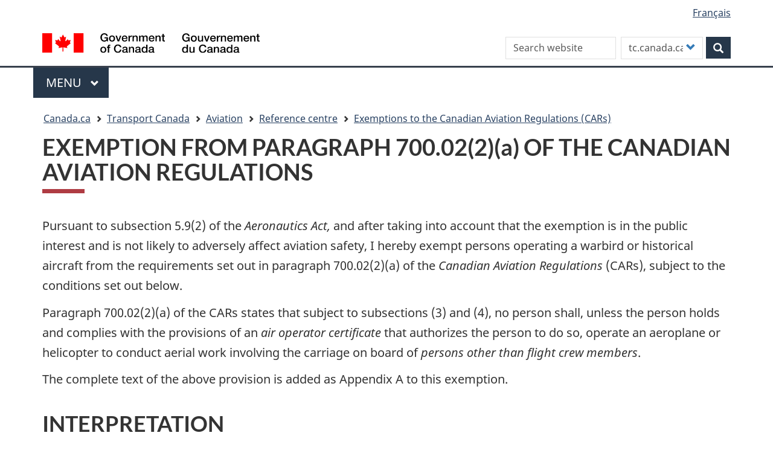

--- FILE ---
content_type: text/html; charset=UTF-8
request_url: https://tc.canada.ca/en/aviation/reference-centre/exemptions-canadian-aviation-regulations-cars/exemption-paragraph-700022a-canadian-aviation-regulations
body_size: 17550
content:
<!DOCTYPE html>
<!--[if lt IE 9]><html lang="en" dir="ltr" prefix="content: http://purl.org/rss/1.0/modules/content/  dc: http://purl.org/dc/terms/  foaf: http://xmlns.com/foaf/0.1/  og: http://ogp.me/ns#  rdfs: http://www.w3.org/2000/01/rdf-schema#  schema: http://schema.org/  sioc: http://rdfs.org/sioc/ns#  sioct: http://rdfs.org/sioc/types#  skos: http://www.w3.org/2004/02/skos/core#  xsd: http://www.w3.org/2001/XMLSchema# " class="no-js"><![endif]-->
<!--[if gt IE 8]><!-->
<html lang="en" dir="ltr" prefix="content: http://purl.org/rss/1.0/modules/content/  dc: http://purl.org/dc/terms/  foaf: http://xmlns.com/foaf/0.1/  og: http://ogp.me/ns#  rdfs: http://www.w3.org/2000/01/rdf-schema#  schema: http://schema.org/  sioc: http://rdfs.org/sioc/ns#  sioct: http://rdfs.org/sioc/types#  skos: http://www.w3.org/2004/02/skos/core#  xsd: http://www.w3.org/2001/XMLSchema# " class="no-js">
<!--<![endif]-->
  <head>
    <meta charset="utf-8" />
<meta name="description" content="Exemption from paragraph 700.02(2)(a) of the Canadian Aviation Regulations" />
<link rel="canonical" href="https://tc.canada.ca/en/aviation/reference-centre/exemptions-canadian-aviation-regulations-cars/exemption-paragraph-700022a-canadian-aviation-regulations" />
<meta http-equiv="content-language" content="en-CA" />
<meta property="og:site_name" content="Transport Canada" />
<meta property="og:type" content="website" />
<meta property="og:url" content="https://tc.canada.ca/en/aviation/reference-centre/exemptions-canadian-aviation-regulations-cars/exemption-paragraph-700022a-canadian-aviation-regulations" />
<meta property="og:title" content="EXEMPTION FROM PARAGRAPH 700.02(2)(a) OF THE CANADIAN AVIATION REGULATIONS" />
<meta property="og:description" content="Exemption from paragraph 700.02(2)(a) of the Canadian Aviation Regulations" />
<meta name="dcterms.title" content="EXEMPTION FROM PARAGRAPH 700.02(2)(a) OF THE CANADIAN AVIATION REGULATIONS" />
<meta name="dcterms.creator" content="Transport Canada" />
<meta name="dcterms.subject" content="Air transport" title="gccore" />
<meta name="dcterms.description" content="Exemption from paragraph 700.02(2)(a) of the Canadian Aviation Regulations" />
<meta name="dcterms.date" content="2014-12-22" />
<meta name="dcterms.source" content="" />
<meta name="dcterms.language" content="en-CA" title="ISO639-2/T" />
<meta name="twitter:card" content="summary_large_image" />
<meta name="twitter:description" content="Exemption from paragraph 700.02(2)(a) of the Canadian Aviation Regulations" />
<meta name="twitter:title" content="EXEMPTION FROM PARAGRAPH 700.02(2)(a) OF THE CANADIAN AVIATION REGULATIONS" />
<meta name="twitter:site" content="@Transport_gc" />
<meta name="twitter:url" content="https://tc.canada.ca/en/aviation/reference-centre/exemptions-canadian-aviation-regulations-cars/exemption-paragraph-700022a-canadian-aviation-regulations" />
<meta name="Generator" content="Drupal 10 (https://www.drupal.org)" />
<meta name="MobileOptimized" content="width" />
<meta name="HandheldFriendly" content="true" />
<meta name="viewport" content="width=device-width, initial-scale=1.0" />
<noscript><link rel="stylesheet" href="/libraries/wet-boew/css/noscript.min.css" />
</noscript><link rel="icon" href="/sites/default/files/favicon.ico" type="image/vnd.microsoft.icon" />
<link rel="alternate" hreflang="en" href="https://tc.canada.ca/en/aviation/reference-centre/exemptions-canadian-aviation-regulations-cars/exemption-paragraph-700022a-canadian-aviation-regulations" />
<link rel="alternate" hreflang="fr" href="https://tc.canada.ca/fr/aviation/centre-reference/exemptions-reglement-aviation-canadien-rac/exemption-application-alinea-700022a-reglement-aviation-canadien" />

    <title>EXEMPTION FROM PARAGRAPH 700.02(2)(a) OF THE CANADIAN AVIATION REGULATIONS</title>
    <link rel="stylesheet" media="all" href="/core/assets/vendor/jquery.ui/themes/base/core.css?t8x17n" />
<link rel="stylesheet" media="all" href="/core/assets/vendor/jquery.ui/themes/base/controlgroup.css?t8x17n" />
<link rel="stylesheet" media="all" href="/core/assets/vendor/jquery.ui/themes/base/checkboxradio.css?t8x17n" />
<link rel="stylesheet" media="all" href="/core/assets/vendor/jquery.ui/themes/base/resizable.css?t8x17n" />
<link rel="stylesheet" media="all" href="/core/assets/vendor/jquery.ui/themes/base/button.css?t8x17n" />
<link rel="stylesheet" media="all" href="/core/assets/vendor/jquery.ui/themes/base/dialog.css?t8x17n" />
<link rel="stylesheet" media="all" href="/core/misc/components/progress.module.css?t8x17n" />
<link rel="stylesheet" media="all" href="/core/misc/components/ajax-progress.module.css?t8x17n" />
<link rel="stylesheet" media="all" href="/core/modules/system/css/components/align.module.css?t8x17n" />
<link rel="stylesheet" media="all" href="/core/modules/system/css/components/fieldgroup.module.css?t8x17n" />
<link rel="stylesheet" media="all" href="/core/modules/system/css/components/container-inline.module.css?t8x17n" />
<link rel="stylesheet" media="all" href="/core/modules/system/css/components/clearfix.module.css?t8x17n" />
<link rel="stylesheet" media="all" href="/core/modules/system/css/components/details.module.css?t8x17n" />
<link rel="stylesheet" media="all" href="/core/modules/system/css/components/hidden.module.css?t8x17n" />
<link rel="stylesheet" media="all" href="/core/modules/system/css/components/item-list.module.css?t8x17n" />
<link rel="stylesheet" media="all" href="/core/modules/system/css/components/js.module.css?t8x17n" />
<link rel="stylesheet" media="all" href="/core/modules/system/css/components/nowrap.module.css?t8x17n" />
<link rel="stylesheet" media="all" href="/core/modules/system/css/components/position-container.module.css?t8x17n" />
<link rel="stylesheet" media="all" href="/core/modules/system/css/components/reset-appearance.module.css?t8x17n" />
<link rel="stylesheet" media="all" href="/core/modules/system/css/components/resize.module.css?t8x17n" />
<link rel="stylesheet" media="all" href="/core/modules/system/css/components/system-status-counter.css?t8x17n" />
<link rel="stylesheet" media="all" href="/core/modules/system/css/components/system-status-report-counters.css?t8x17n" />
<link rel="stylesheet" media="all" href="/core/modules/system/css/components/system-status-report-general-info.css?t8x17n" />
<link rel="stylesheet" media="all" href="/core/modules/system/css/components/tablesort.module.css?t8x17n" />
<link rel="stylesheet" media="all" href="/core/modules/ckeditor5/css/ckeditor5.dialog.fix.css?t8x17n" />
<link rel="stylesheet" media="all" href="/core/modules/views/css/views.module.css?t8x17n" />
<link rel="stylesheet" media="all" href="/core/assets/vendor/jquery.ui/themes/base/theme.css?t8x17n" />
<link rel="stylesheet" media="all" href="/modules/custom/invitation_manager/assets/css/Overlay.css?t8x17n" />
<link rel="stylesheet" media="all" href="/core/modules/layout_discovery/layouts/onecol/onecol.css?t8x17n" />
<link rel="stylesheet" media="all" href="/modules/contrib/webform/modules/webform_bootstrap/css/webform_bootstrap.css?t8x17n" />
<link rel="stylesheet" media="all" href="/libraries/theme-gcweb/css/theme.min.css?t8x17n" />
<link rel="stylesheet" media="all" href="/themes/contrib/wxt_bootstrap/css/style.css?t8x17n" />
<link rel="stylesheet" media="all" href="/themes/custom/op_wxt/css/style.css?t8x17n" />
<link rel="stylesheet" media="all" href="/sites/default/files/asset_injector/css/drupal_override_colours-e8dbc4c0d5de80bbdfe3d85ed7f3a8ec.css?t8x17n" />
<link rel="stylesheet" media="all" href="/sites/default/files/asset_injector/css/extra_space_below_book_title-ff602ad0c9ba3580222f8114a3a4f229.css?t8x17n" />

    <script src="https://use.fontawesome.com/releases/v6.4.0/js/all.js" defer crossorigin="anonymous"></script>
<script src="https://use.fontawesome.com/releases/v6.4.0/js/v4-shims.js" defer crossorigin="anonymous"></script>

  </head>
  <body class="path-node page-node-type-tcpage has-glyphicons op-wxt theme-gcweb">
    <nav>
      <ul id="wb-tphp">
        <li class="wb-slc">
          <a class="wb-sl" href="#wb-cont">
            Skip to main content
          </a>
        </li>
        <li class="wb-slc">
          <a class="wb-sl" href="#wb-info">
            Skip to "About this site"
          </a>
        </li>
      </ul>
    </nav>
    <noscript><iframe src="https://www.googletagmanager.com/ns.html?id=GTM-N9BGJ2H"
                  height="0" width="0" style="display:none;visibility:hidden"></iframe></noscript>

      <div class="dialog-off-canvas-main-canvas" data-off-canvas-main-canvas>
    
  
        <header class="navbar navbar-default" id="navbar">
      <div id="wb-bnr" class="container">
        <div class="row">
          <section id="wb-lng" class="col-xs-3 col-sm-12 pull-right text-right ">
            <h2 class="wb-inv">Language selection</h2>
              <div class="region region-language-toggle">
    <section class="language-switcher-language-url block block-wxt-library block-wxt-language-blocklanguage-interface clearfix" id="block-op-wxt-languageswitcher" data-block-plugin-id="wxt_language_block:language_interface">
  
      <h2 class="wb-inv">WxT Language switcher</h2>
    

      <ul class="links list-inline mrgn-bttm-none">                    <li hreflang="fr" data-drupal-link-system-path="node/23832" class="fr"><a href="/fr/aviation/centre-reference/exemptions-reglement-aviation-canadien-rac/exemption-application-alinea-700022a-reglement-aviation-canadien" class="language-link" lang="fr" hreflang="fr" data-drupal-link-system-path="node/23832"><span class="hidden-xs">Français</span><abbr title="Français" class="visible-xs h3 mrgn-tp-sm mrgn-bttm-0 text-uppercase">fr</abbr></a></li></ul>
  </section>

  </div>

          </section>
            <div class="region col-xs-9 col-sm-5 col-md-4 region-banner">
      <div class="brand" property="publisher" typeof="GovernmentOrganization">
    <a href="https://canada.ca/en.html" property="url">
      <img id="header-logo" src='/libraries/theme-gcweb/assets/sig-blk-en.svg' alt="Government of Canada" property="logo" />
      <span class="wb-inv"> /
        <span lang="fr">Gouvernement du Canada</span>
      </span>
    </a>
    <meta property="name" content="Government of Canada">
    <meta property="areaServed" typeof="Country" content="Canada">
    <link property="logo" href="/libraries/theme-gcweb/assets/wmms-blk.svg">
  </div>

  </div>

                      <div class="region col-lg-offset-2 col-md-offset-2 col-sm-offset-0 col-xs-12 col-sm-7 col-md-6 region-search">
    <section  class="custom-search-block-form wxt-search-block-form block clearfix text-right" role="search" data-drupal-selector="custom-search-block-form" id="wb-srch" data-block-plugin-id="custom_search">
  
    

      <form action="/en/aviation/reference-centre/exemptions-canadian-aviation-regulations-cars/exemption-paragraph-700022a-canadian-aviation-regulations" method="post" id="custom-search-block-form" accept-charset="UTF-8" class="search-form search-block-form form-inline" role="search">
  <div class="form-item js-form-item form-type-search js-form-type-search form-item-keys js-form-item-keys form-no-label form-group">
      <label for="edit-keys" class="control-label sr-only">Search this site</label>
  
  
  <input title="Enter the terms you wish to search for." class="custom_search-keys form-search form-control" data-drupal-selector="edit-keys" placeholder="Search website" type="search" id="edit-keys" name="keys" value="" size="15" maxlength="128" />

  
  
  </div>
<input data-drupal-selector="form-cyajpns8c8-nf0rd6crhcutmpabt-u85st-mjezn-6g" type="hidden" name="form_build_id" value="form-cYajpNS8c8_nF0rd6CRHcutMpABt-U85ST-MJEzN-6g" /><input data-drupal-selector="edit-custom-search-block-form" type="hidden" name="form_id" value="custom_search_block_form" /><div class="form-item js-form-item form-type-select js-form-type-select form-item-paths js-form-item-paths form-group">
      <label for="edit-paths" class="control-label">Customize your search</label>
  
  
  <div class="select-wrapper"><select data-drupal-selector="edit-paths" class="form-select form-control" id="edit-paths" name="paths"><option
            value="search/site?key=[key]" selected="selected">tc.canada.ca</option><option
            value="https://www.canada.ca/en/sr/srb.html?cdn=canada&amp;st=s&amp;num=10&amp;langs=en&amp;st1rt=1&amp;s5bm3ts21rch=x&amp;q=[key]&amp;_charset_=UTF-8&amp;wb-srch-sub=">canada.ca</option></select></div>

  
  
  </div>
<div data-drupal-selector="edit-actions" class="form-actions form-group js-form-wrapper form-wrapper" id="edit-actions"><button class="btn-primary button js-form-submit form-submit btn icon-before" data-drupal-selector="wb-srch-sub" type="submit" id="wb-srch-sub" name="op" value="" title="Search"><span class="icon glyphicon glyphicon-search" aria-hidden="true"></span><span class="wb-inv">Search</span></button></div>

</form>

  </section>

  </div>

        </div>
      </div>
              <nav aria-labelledby="gcweb-main-menu" class="gcweb-menu" data-trgt="mb-pnl" typeof="SiteNavigationElement">
          <div class="container">
            <h2 id="gcweb-main-menu" class="wb-inv">Menu</h2>
            <button type="button" aria-haspopup="true" aria-expanded="false"><span class="wb-inv">Main </span>Menu <span class="expicon glyphicon glyphicon-chevron-down"></span></button>
                
                      <ul role="menu" aria-orientation="vertical" data-ajax-replace="https://www.canada.ca/content/dam/canada/sitemenu/sitemenu-v2-en.html">
                                  <li role="presentation">
        <a href="/en" role="menuitem" data-drupal-link-system-path="&lt;front&gt;">Home</a>
                  </li>
                        <li role="presentation">
        <a href="https://www.canada.ca/en/services/jobs.html" role="menuitem">Jobs and the workplace</a>
                  </li>
                        <li role="presentation">
        <a href="https://www.canada.ca/en/services/immigration-citizenship.html" role="menuitem">Immigration and citizenship</a>
                  </li>
                        <li role="presentation">
        <a href="https://travel.gc.ca/" role="menuitem">Travel and tourism</a>
                  </li>
                        <li role="presentation">
        <a href="https://www.canada.ca/en/services/business.html" role="menuitem">Business and industry</a>
                  </li>
                        <li class="slflnk expanded dropdown" role="presentation">
        <a href="https://www.canada.ca/en/services/health.html" class="dropdown-toggle item" data-toggle="dropdown" role="menuitem">Health</a>
                                  <ul class="sm list-unstyled">
                            <li role="presentation">
        <a href="https://www.canada.ca/en/services/benefits.html" role="menuitem">Benefits</a>
                  </li>
                        <li class="slflnk expanded dropdown" role="presentation">
        <a href="https://www.canada.ca/en/services/health.html" role="menuitem">Health – More</a>
                  </li>
        </ul>
  
            </li>
                        <li role="presentation">
        <a href="https://www.canada.ca/en/services/taxes.html" role="menuitem">Taxes</a>
                  </li>
                        <li role="presentation">
        <a href="https://www.canada.ca/en/services/environment.html" role="menuitem">Environment and natural resources</a>
                  </li>
                        <li role="presentation">
        <a href="https://www.canada.ca/en/services/defence.html" role="menuitem">National security and defence</a>
                  </li>
                        <li role="presentation">
        <a href="https://www.canada.ca/en/services/culture.html" role="menuitem">Culture, history and sport</a>
                  </li>
                        <li role="presentation">
        <a href="https://www.canada.ca/en/services/policing.html" role="menuitem">Policing, justice and emergencies</a>
                  </li>
                        <li role="presentation">
        <a href="https://www.canada.ca/en/services/transport.html" role="menuitem">Transport and infrastructure</a>
                  </li>
                        <li role="presentation">
        <a href="http://international.gc.ca/world-monde/index.aspx?lang=eng" role="menuitem">Canada and the world</a>
                  </li>
                        <li role="presentation">
        <a href="https://www.canada.ca/en/services/finance.html" role="menuitem">Money and finances</a>
                  </li>
                        <li role="presentation">
        <a href="https://www.canada.ca/en/services/finance.html" role="menuitem">Science and innovation</a>
                  </li>
        </ul>
  




          </div>
        </nav>
              <div class="region region-breadcrumb">
        <nav id="wb-bc" property="breadcrumb" aria-labelledby="breadcrumbTitle">
    <h2 id="breadcrumbTitle">You are here</h2>
    <div class="container">
      <ol class="breadcrumb">
                  <li >
                          <a href="https://www.canada.ca/en.html">Canada.ca</a>
                      </li>
                  <li >
                          <a href="/en">Transport Canada</a>
                      </li>
                  <li >
                          <a href="/en/aviation">Aviation</a>
                      </li>
                  <li >
                          <a href="/en/aviation/reference-centre">Reference centre</a>
                      </li>
                  <li >
                          <a href="/en/aviation/reference-centre/exemptions-canadian-aviation-regulations-cars">Exemptions to the Canadian Aviation Regulations (CARs)</a>
                      </li>
              </ol>
  </div>
</nav>


  </div>

    </header>
  

  <div class="container">
    <div class="row">

                              <div class="highlighted col-md-12">  <div class="region region-highlighted">
    <div data-drupal-messages-fallback class="hidden"></div>

  </div>
</div>
              
                  <main property="mainContentOfPage"  class="col-sm-12 main-container container js-quickedit-main-content">

                                <div class="region region-header">
      
    <h1 id="wb-cont">
<span> EXEMPTION FROM PARAGRAPH 700.02(2)(a) OF THE CANADIAN AVIATION REGULATIONS</span>
</h1>


  </div>

              
      <section>

                
                
                
                          <a id="main-content"></a>
            <div class="region region-content">
      <article data-history-node-id="23832" class="tcpage full clearfix">

  
    

  
  <div class="content">
      <div class="layout layout--onecol">
    <div  class="layout__region layout__region--content">
      
<div class="views-element-container block block-views block-views-blocknavigation-buttons-block-1 clearfix" data-block-plugin-id="views_block:navigation_buttons-block_1">
  
    

      <div class="form-group"><div class="view view-navigation-buttons view-id-navigation_buttons view-display-id-block_1 js-view-dom-id-0717511b677079dd527f1dddfc13fdd654262b20f35de67c1a59b20b16803a5e">
  
    
      
      <div class="view-content">
      <div class="item-list">
  
  <ul class="toc lst-spcd col-md-12">

          <li class="col-md-4 col-sm-6"><div class="views-field views-field-field-navigation"><div class="field-content"></div></div></li>
    
  </ul>

</div>

    </div>
  
          </div>
</div>

  </div>

<div data-block-plugin-id="field_block:node:tcpage:body" class="block block-layout-builder block-field-blocknodetcpagebody clearfix">
  
    

      
            <div class="field field--name-body field--type-text-with-summary field--label-hidden field--item">
<!-- MainContentStart -->



<!--BEGIN CONTENT--> 



<p>Pursuant to subsection 5.9(2) of the <em>Aeronautics Act, </em>and after taking into account that the exemption is in the public interest and is not likely to adversely affect aviation safety, I hereby exempt persons operating a warbird or historical aircraft from the requirements set out in paragraph 700.02(2)(a) of the <em>Canadian Aviation Regulations</em> (CARs), subject to the conditions set out below.</p>
<p>Paragraph 700.02(2)(a) of the CARs states that subject to subsections (3) and (4), no person shall, unless the person holds and complies with the provisions of an<em> air operator certificate </em>that authorizes the person to do so, operate an aeroplane or helicopter to conduct aerial work involving the carriage on board of <em>persons other than flight crew members</em>. </p>
<p>The complete text of the above provision is added as Appendix A to this exemption. </p>

<h2>INTERPRETATION</h2>
<p>In this exemption, </p>
<p class="mrgn-lft-lg">A <strong><em>“warbird”</em></strong> is an aircraft of a type formerly operated in military service.</p>
<p class="mrgn-lft-lg">An <strong><em>“historical aircraft</em>”</strong> is one of a type of historical importance or related to important events.</p>
<p class="mrgn-lft-lg">Many of these aircraft, but not necessarily all, have as the required flight authority a Special Certificate of Airworthiness – Limited.</p>

<h2>DEFINITIONS</h2>
<ol class="lst-lwr-alph">
 <li>Anthropometric Measurement: a set of noninvasive, quantitative techniques for determining an individual's specific dimensions of the body, such as height and weight; including length of arms, legs and torso. </li>

 <li>ALSE: Aviation Life Support Equipment such as flight helmets, oxygen masks, survival or floatation vest, parachute and seat harness.</li>

 <li>AGSM: Anti-G straining manoeuvre.</li>
</ol>


<h2>PURPOSE </h2>
<p>This exemption allows a person which does not hold an AOC issued under subpart 702 of the CARs but has the qualifications mentioned herein, to conduct aerial work involving the carriage for hire or reward of persons other than flight crew members while operating an aircraft or an aircraft with a Special Certificate of Airworthiness-Limited and meeting the description of warbird or historical aircraft. </p>

<h2>APPLICATION</h2>
<p>This exemption applies to a person when operating an aircraft including an aircraft with a Special Certificate of Airworthiness –Limited&nbsp; and meeting the description of warbird or historical aircraft to conduct aerial work involving the carriage for hire and reward of persons other than flight crew members without holding an AOC. </p>

<h2>CONDITIONS</h2>
<p>This exemption is subject to the following conditions:</p>
<h3 class="h4"><em>General:</em></h3>
<ol>
  <li>Privately owned or museum owned aircraft operated under a Special Certificate of Airworthiness-Limited meeting the description of warbird or historical aircraft and their pilots henceforth referred to as “<strong>the operator</strong>” shall not engage in the transportation of passengers on a unit toll basis (fare per person), or on point-to-point flights.</li>
  
  <li>This exemption does not apply when the Operating Conditions associated with the Special Certificate of Airworthiness – Limited includes any provision which precludes the carriage of passengers or commercial use. </li>
  
  <li>The “carriage of persons” is restricted to flights which take-off and land at the same aerodrome.</li>
  
  <li>The operator shall ensure that passengers complete a medical questionnaire and only those meeting the recommended health requirements are to be allowed on board. </li>
  <li>The operator shall restrict passengers to those 12 years of age and older, who are capable of understanding the aircraft safety features and the emergency procedures to be conveyed to them during the pre-flight briefing.</li>
  
  <li>The operator shall ensure that an aircraft safety features and emergency procedures briefing is conducted before each flight, during pre-flight and shall include as is applicable to the aircraft flown at least the following:
    
    <ol class="lst-lwr-alph">
      <li>Aviation Life Support Equipment (ALSE) – flying suit, helmet and parachute fitted.</li>
      <li>Proper footwear such as full coverage shoes, no high heels, leather boots and gloves.</li>
      <li>Flight physiology: effects of G (gravity) and teach the AGSM (anti-G straining manoeuvres).</li>
      <li>Airport procedures for boarding and departing aircraft on airport manoeuvring areas.</li>
      <li>Aircraft entrances and exits.</li>
      <li>Seating locations and brace positions.</li>
      <li>Seat restraint mechanisms.</li>
      <li>Passenger signs and or signals in case of emergency.</li>
      <li>Procedure to follow after an emergency landing.</li>
      </ol> </li>
  
  <li>Passengers shall be briefed by one of the crew members flying with them or a designated and qualified person to conduct such briefings. </li>
  
  <li>As necessary, the operator shall conduct cockpit training to include aircraft steps, crew or cockpit door procedures, canopy procedures and complete seat harness system. This shall include procedures to abandon the aircraft and calls.</li>
  
  <li>As necessary, the operator shall ensure that&nbsp; the training includes instructions on the safe carriage and use of mobile phone or camera in cockpit; calls or signals in case of emergency and briefing on routing, altitude, types of manoeuvres to be flown and how long the trip will be from start up to shut down. </li>
  
  <li>As necessary, the operator shall conduct flight control and avionic familiarization/ You Have Control- I Have Control procedures/ safe place to rest their hands during flight. </li>
  
  <li>Passengers shall be accompanied by company personnel while on the movement area. </li>
  
  <li>A designated flight crew member shall accompany passengers during the flight in each seating compartment for 2 or more passengers or have positive visual and or electronic communications with the passengers. </li>
  
  <li>The operator shall ensure that at no time the crew to passenger ratio is not less than one flight crew per 4 passengers. </li>
  
  <li>Passengers shall be seated in accepted seats, authorized by the Minister for the purpose of carrying passengers with seatbelts for all takeoffs and landings.</li>
  
  <li>For turbojet aircraft, passengers shall demonstrate successful egress from the aircraft on their own within 20 seconds. This is to be recorded in the operator’s pre-flight forms.</li>
  
  <li>For turbojet aircraft, passengers shall fit the seat limitations for weight and anthropometric measurements including proper fit of associated ALSE equipment.</li>
  
  <li>For turbojet aircraft, passengers shall be weighted and information recorded in the operator’s pre-flight forms for each trip.</li>
  
  <li>Passengers 18 and over shall sign the company waiver to confirm they understand the associated risks and training they have received. For passengers 12 to 17 years of age an accompanying adult shall sign the waiver.</li>
  
  <li>The operator shall maintain a list of pilots who qualify in accordance with the conditions of this exemption. The list shall consist of at least the following information: 
    <ol class="lst-lwr-alph">
      <li><strong><em>Pilot name</em></strong></li>
      <li><strong><em>Pilot licence number and validity dates</em></strong></li>
      <li><strong><em>Pilot medical validity dates</em></strong></li>
      <li><strong><em>Summary of hours showing evidence&nbsp; of meeting the required experience minimums</em></strong></li>
      <li><strong><em>F.A.S.T. card qualification of organization equivalent (formation pilots only)</em></strong></li>
      <li><strong><em>Validation / rationale for any lower experience minimums</em></strong></li>
      </ol>
    </li>
  
  <li>The operator shall maintain a list of registrations for all aircraft used for carriage of persons. </li>
  
  <li>The operator shall at all times comply with all relevant provisions of the <em>Canadian Aviation Regulations</em> not specifically exempted in this legal instrument.</li>
  
  <li>The operator shall as applicable comply with their own Company Operations Manual, Standard Operating Procedures and Aircraft Flight Manual or accepted procedures for the type. This includes pilot qualifications, training, currency requirements and passenger flight procedures.</li>
  
  <li>Prior to each flight, the operator shall notify the passengers that these aircraft are operated in accordance with a Ministerial exemption from the regulations established for Commercial Air Operators. Passengers are to be made fully aware of the risk and that the activity could result in serious injury or death. Should a potential passenger choose not to accept the risk, a full refund should be available without withholding or conditions. </li>
  
  <li>The operator shall carry a copy of this exemption on board and shall offer passengers an opportunity to review the exemption prior to each flight.</li>
  
  <li>The operator shall display a placard affixed next to the passenger entrance of the aircraft which states:
    <h3 class="text-center">WARNING:<br>
      SPECIAL CERTIFICATE OF AIRWORTHINESS - THIS AIRCRAFT DOES NOT COMPLY WITH INTERNATIONALLY RECOGNIZED AIRWORTHINESS STANDARDS</h3>
    <h3 class="text-center">AVIS:<br>
      CERTIFICAT SPÉCIAL DE NAVIGABILITÉ - CET AÉRONEF N'EST PAS CONFORME AUX NORMES DE NAVIGABILITÉ INTERNATIONALES RECONNUES</h3>
    </li>
  
  
  <li>The operator shall display a placard marking each exit with clear instructions for unlocking and opening the exit.</li>
  
  <li>Pilot Qualifications: 
    
    <p><strong>For Aircraft with Certificates of Airworthiness</strong>:</p>
    
    <p>The pilot shall hold at least a commercial pilot licence, valid medical certificate and shall meet the following requirements:</p>
    <ol class="lst-lwr-alph">
      <li>Pilots-in-Command (PIC) shall meet the following requirements:
        <ol class="lst-lwr-rmn">
          <li>Hold at least a commercial pilot licence and valid medical certificate;
            </li>
          <li>Have at least a total of 500 hours, including 200 hours in the category and class, and 25 hours in the specific aircraft category;</li>
          <li>Pilots of tail wheel aeroplanes shall have at least 50 hours in tail wheel aircraft.</li>
          <li>25 hours formation flying experience for formation flights.</li>
          </ol></li></ol>
    
    <p><strong>Pilot Qualifications for Aircraft with a Special Certificate of Airworthiness - Limited: </strong></p>
    <ol class="lst-lwr-alph">
      <li>Pilots-in-Command (PIC) shall meet the following requirements:
        <ol class="lst-lwr-rmn">
          <li>Hold at least a commercial pilot licence and valid medical certificate;</li>
          <li>2,500 hours TT, including&nbsp; 1,000 hours Multi-engine/Single-engine as appropriate, and 25 hours in the specific aircraft category; or</li>
          <li>1,000 hours TT, including 200 hours Multi-engine or Single­engine as appropriate, and 100 hours with 50 takeoffs and landings in the specific aircraft;</li>
          <li>25 hours formation flying experience for formation flights.</li>
          </ol>
        </li>
      <li>Second-in-Command (SIC) shall meet the following requirements:
        <ol class="lst-lwr-rmn">
          <li>Hold at least a commercial pilot licence and valid medical certificate;</li>
          <li> 1,500 hours TT, including 250 hours Multi-engine; or</li>
          <li>500 hours TT, including 100 hours Multi-engine, and 25 hours with 10 takeoffs and landings in the specific aircraft type. </li>
          </ol>
        </li>
      </ol>
    
    <p><strong>For Turbojet Aircraft with a Special Certificate of Airworthiness - Limited:</strong></p>  
    <p>The pilot shall hold at least a commercial pilot licence, valid medical certificate and shall meet the following requirements:</p>
    <ol class="lst-lwr-alph">
      <li><strong>PIC - Pilot in Command without military jet fighter / trainer experience</strong>
        <ol class="lst-lwr-rmn">
          <li>2,500 hours TT, including&nbsp; 1,000 hours minimum on high performance turbojet fighter or trainer, and 100 hours in the specific aircraft category; and a minimum of 5 hours on type and, </li>
          <li>5 hours in the past 12 months in the specific aircraft category, including a minimum of 1 hour and 3 takeoffs and landings in the specific aircraft type within the past 90 days;</li>
          </ol>
        </li>
      <li><strong>PIC – with previous military jet fighter / trainer experience</strong>
        <ol class="lst-lwr-alph">
          <li>2,500 hours TT, including&nbsp; 500 hours minimum on high performance turbojet fighter or trainer, and 25 hours in the specific aircraft category, and a minimum of 5 hours on type and,</li>
          <li>5 hours in the past 12 months in the specific aircraft category, including a minimum of 1 hour and 3 takeoffs and landings in the specific aircraft type within the past 90 days.</li>
          </ol>
        
        
        
        <p class="mrgn-lft-xl"><strong><em>NOTE: If the pilot has allowed his takeoff and landing currency to lapse in the specific aircraft, the takeoff and landing currency may not be accomplished during passenger-carrying operations.</em></strong></p>  </li>
      </ol> 
    
    </li><li>The operator shall ensure that any request for any pilot with lower experience minimums than those stated in the exemption is submitted to Transport Canada for approval prior to that pilot conducting flights. For example, extensive military or commercial experience and qualifications such as Test Pilot will be given due consideration. </li>
  <li>The operator shall ensure that all pilots conduct “<em>Annual</em>” proficiency training in their type or category of aircraft and are current in their type or category of aircraft used for the carriage of persons. Turbojet pilots shall conduct this in the same type of aircraft. The training shall include but is <strong>not</strong> limited to:
    <ol class="lst-lwr-alph">
      <li>An open book examination on aircraft systems and limitations, normal and emergency procedures, owner or organization procedures for the carriage of persons.</li>
      <li>Training flight(s) to ensure proficiency with an instructor qualified on aircraft type or category, as designated by the operator to review normal, abnormal and emergency procedures in accordance with the AFM (Aircraft Flight Manual) or accepted procedures for the aircraft. </li>
      <li>Turbojet high performance manoeuvres such as aerobatics, overhead breaks and closed patterns. </li>
      <li>Formation flight training and currency in accordance with international organization Formation and Safety Team (F.A.S.T.) training or organization equivalent&nbsp;SOP.</li>
    </ol>
    </li>
  <li>The operator shall ensure that initial, annual and recurrent training program conducted in different category and type of aircraft due to lack of full dual controls or limited availability of a specific type of aircraft is submitted in writing to Transport Canada for approval prior to conducting passenger flights. </li>
  <li>The operator shall record initial, annual and recurrent training for each pilot and a summary of training for each pilot with validity dates shall be made available to the Minister upon request. These records shall be retained for a period of 2 years minimum.</li>
  <li>All maintenance shall be performed and released under the control of an approved maintenance organization with a rating appropriate to the work performed.</li>
  <li>&nbsp;The aircraft shall be maintained in accordance with a Maintenance Schedule submitted to and formally approved by Transport Canada.&nbsp; </li>
  <li>Flight above 10,000 feet Above Sea Level (ASL) is not authorized unless all aircraft pressurization and or oxygen systems as fitted for the type are fully serviceable. </li>
  <li>The carriage of external stores is prohibited with the exception of drop tanks as required for safe flight. Drop tanks should only be jettisoned as a last resort and when their retention would endanger the aircraft and crew or increase risk to persons on the ground. All premeditated jettisons are to be made over unpopulated areas.</li>
  <li>The operator shall be limited to VFR Day operations with a minimum of 1500 feet cloud base with 4 miles visibility for aerodromes with hourly weather report (METAR) and valid Terminal Area Forecast (TAF) otherwise the observable weather shall be 2500 feet cloud base and 5 miles visibility. </li>
  <li>Turbojet aircraft shall be limited to VFR Day operations with a minimum of 2500 feet cloud base with 5 miles visibility.</li>
  <li>Aerobatic maneouvres and extended formation flights shall not be conducted below 3000 feet above ground or over built up areas. </li>
  <li>The operator shall not conduct “Night” operations under this exemption.</li>
  <li>Turbojet aircraft may perform overhead breaks and or closed patterns with Air Traffic Control (ATC) coordination and approval only. </li>
  <li>Flights below 1000 feet above ground level shall not be conducted unless for takeoff, landing or an emergency. </li>
  <li>Turbojet aircraft shall adhere to 250 knot speed limitations below 10,000 feet except where the aircraft’s “corner speed” exceeds the limit and the pilot has received authority from ATC.</li>
  <li>The operator shall ensure that the runway length utilized conforms to the requirements specified in the aircraft flight manual (if applicable), or equivalent performance documentation (if applicable) or in accordance with the normal operations for the type.</li>
  <li>This exemption is only valid in Canadian airspace unless accompanied by specific approval in writing from another state’s aviation authority. At no times shall the operations outside of Canada exceed 3 calendar months in any calendar year. </li>
  <li>Special event formation flights with regular aircraft spacing (40 feet) over a built up area and in the vicinity of an open assembly of persons on the ground shall require prior written approval from Transport Canada. </li>
  <li>The operator shall ensure that all other formation flights over built up areas&nbsp; adhere to increased aircraft spacing of no less than two fighter wing spans (80 feet) and formation changes are limited and avoid any open assemblies of persons on the ground. </li>
  <li>Formations flights shall not exceed 4 aircraft plus a camera aircraft. The camera aircraft shall maintain a minimum distance of no less than four fighter wing spans (160 feet). Formation flights with more than 4 aircraft or reduced spacing for the camera aircraft require prior written approval from Transport Canada.</li>
  <li>The operator shall conduct a briefing prior to each formation flight to include all normal pre-flight considerations and ensure the briefing includes, but is not limited to, the following:
    <ol class="lst-lwr-alpha">
      <li>Formation call sign / positions / crew + passenger assignments;</li>
      <li>Formation procedures for joint-up / formation changes and break up for landing;</li>
      <li>Formation calls / hand signals; </li>
      <li>Procedure for passengers to communicate with the crew without interfering with pilots;</li>
      <li>Knock-it-off call / signal for emergencies; </li>
      <li>Emergency recovery procedures / formation break up procedure / safe altitudes &amp; headings; </li>
      <li>Briefing of route and areas to be avoided (built-up areas);</li>
      <li>Aircraft spacing information will be no closer than one fighter wingspan lateral wingtip clearance (40 feet);</li>
      <li>Camera aircraft location and procedures.</li>
    </ol>
  </li>
</ol>


<h2>VALIDITY</h2>
<p>The exemption is valid until the earliest of the following:</p>
<ol class="lst-lwr-alph">
 <li>May 30, 2021 at 23:59 EST; </li>

 <li>The date on which any of the conditions set out in this exemption is breached; or </li>

 <li>The date on which the exemption is cancelled by the Minister in writing where he is of the opinion that it is no longer in the public interest or that it is likely to adversely affect aviation safety. </li>
</ol>

<p>Dated at Ottawa, Ontario, Canada this 12<sup>th</sup> day of May, 2016, on <strong>behalf of</strong> <strong>the Minister of Transport.</strong></p>

<p><em>”Original signed by”</em></p>

<p>Aaron McCrorie<br>
 Director General<br>
 Aviation Safety Regulatory Framework<br>
 Civil Aviation</p>


<h2 class="text-center">APPENDIX A</h2>
<p>Requirements for Air Operator Certificate</p>
<p>700.02 (1) No person shall operate an air transport service unless the person holds and complies with the provisions of an air operator certificate that authorizes the person to operate that service.</p>
<p>(2) Subject to subsections (3) and (4), no person shall, unless the person holds and complies with the provisions of an air operator certificate that authorizes the person to do so, operate an aeroplane or helicopter to conduct aerial work involving</p>

<p>(a) the carriage on board of persons other than flight crew members;</p>

<p>(b) the carriage of helicopter Class B, C or D external loads;</p>

<p>(c) the towing of objects; or</p>

<p>(d) the dispersal of products.</p>
<p>(3) A person who does not hold an air operator certificate may conduct aerial work involving the dispersal of products if</p>
<p>(a) the person is a farmer;</p>

<p>(b) the person owns the aircraft that is used to disperse the products;</p>

<p>(c) the products are dispersed for agricultural purposes; and</p>

<p>(d) the dispersal of the products takes place within 25 miles of the centre of the person’s farm.</p>
<p>(4) A person who does not hold an air operator certificate may conduct aerial work involving the carriage of persons other than flight crew members on board a single- engined aircraft if</p>
<p>&nbsp;(a) the person holds a flight training unit operator certificate;</p>

<p>(b) the pilot-in-command is the holder of a valid flight instructor rating in the appropriate category of aircraft;</p>

<p>(c) the aircraft is operated in day VFR flight;</p>

<p>(d) there are no more than nine passengers on board; and</p>

<p>(e) the flight is conducted for the purpose of sightseeing operations.</p>
<p>(5) Despite subsections (1) and (2), a person who does not hold an air operator certificate may operate an air transport service, or operate an aeroplane or helicopter to conduct aerial work involving the transport of passengers or goods, if</p>
<p>(a) the person holds a private operator registration document;</p>

<p>(b) the person operates the air transport service or conducts the aerial work under a management agreement</p>

<p>with another person who has transferred to that person legal custody and control of the aircraft used to operate the service or to conduct the work;</p>

<p>(c) the management agreement provides that the air transport service is operated or the aerial work is conducted exclusively in support of the activities of the person who has transferred legal custody and control of the aircraft; and</p>
<p>&nbsp;(d) no payment is made in relation to the air transport service or the aerial work to a party to the management agreement by or on behalf of a passenger or the owner of a transported good unless the passenger or the owner is the person who has transferred legal custody and control of the aircraft.</p>

<!--END CONTENT--> 
 
<dl id="wb-dtmd" property="dateModified">
 <dt>Date de modification :</dt>
 <dd>
 <time>2014-12-22</time></dd>
</dl>
<!-- MainContentEnd -->
</div>
      
  </div>

    </div>
  </div>

  </div>

</article>


  </div>

          <div class="pagedetails-wrapper">
            
  <div class="pagedetails region region-content-footer">
    <div class="row">
      
<div id="block-datemodifiedfield-date-publishedblock-2" class="col-sm-12 col-md-12 col-lg-12 block block-openplus block-op-date-modified clearfix" data-block-plugin-id="op_date_modified">
  
    

      <div class="datemod mrgn-bttm-lg"><dl id="wb-dtmd">
<dt>Date modified:</dt>
<dd><time property="dateModified">2014-12-22</time></dd></dl></div>
  </div>

<div id="block-op-wxt-pagehelpful" class="col-lg-12 col-md-12 col-sm-12 block block-block-content block-block-contentf8dc88b2-f382-4260-98e5-2a3473d927e2 clearfix" data-block-plugin-id="block_content:f8dc88b2-f382-4260-98e5-2a3473d927e2">
  
    

      
            <div class="field field--name-body field--type-text-with-summary field--label-hidden field--item"><div id="tc-message"><!-- Text will be injected via jQuery --></div>
</div>
      
  </div>

    </div>
  </div>

          </div>
              </section>

      </main>

                        
                        
    </div>
  </div>



            <footer id="wb-info">
        <h2 class="wb-inv">About this site</h2>
        <div class="landscape">
            <div class="region region-footer">
    <div class="gc-contextual">
  <nav id="block-op-wxt-footer-contextual" data-block-plugin-id="system_menu_block:footer-contextual" class="container wb-navcurr" aria-labelledby="gc-department-menu">
    
          <h3 id="gc-department-menu">Transport Canada</h3>
        
          <ul class="list-unstyled colcount-sm-2 colcount-md-3">
      
    
                        <li >
        <a href="/en/corporate-services/contact-transport-canada" title="Contact Transport Canada" data-drupal-link-system-path="node/28209">Contact us</a>
                          </li>
                              <li >
        <a href="/en/corporate-services/jobs-transport-canada" title="Job opportunities" data-drupal-link-system-path="node/25780">Job opportunities</a>
                          </li>
          
  


      </ul>
      </nav>
</div>
<div class="gc-main-footer-top">
  <nav id="block-op-wxt-footer-top" data-block-plugin-id="system_menu_block:footer-top" class="container wb-navcurr" aria-labelledby="gcweb-menu-footertop">
    
    <h3 id="gcweb-menu-footertop">Government of Canada</h3>
    
          <ul class="list-unstyled colcount-sm-2 colcount-md-3">
      
    
                        <li >
        <a href="https://www.canada.ca/en/contact.html" title="All Contacts section.">All Contacts</a>
                          </li>
                              <li >
        <a href="https://www.canada.ca/en/government/dept.html" title="Departments and agencies section.">Departments and agencies</a>
                          </li>
                              <li >
        <a href="https://www.canada.ca/en/government/system.html" title="About government section.">About government</a>
                          </li>
          
  


      </ul>
      </nav>
</div>
<div class="gc-main-footer-body">
  <nav id="block-op-wxt-footer" data-block-plugin-id="system_menu_block:footer" class="container wb-navcurr pad-tp-0" aria-labelledby="themes-and-topics">
    
    <h4 id="themes-and-topics">
      <span class="wb-inv">Themes and topics</span>
    </h4>
    
          <ul class="list-unstyled colcount-sm-2 colcount-md-3">
      
                                    <li >
        <a href="https://www.canada.ca/en/contact.html" title="Contact us section.">Contact us</a>
                          </li>
                              <li >
        <a href="https://www.canada.ca/en/government/dept.html" title="Departments and agencies section.">Departments and agencies</a>
                          </li>
                              <li >
        <a href="https://www.canada.ca/en/government/publicservice.html" title="Public service and military section.">Public service and military</a>
                          </li>
                              <li >
        <a href="https://www.canada.ca/en/news.html" title="News section.">News</a>
                          </li>
                              <li >
        <a href="https://www.canada.ca/en/government/system/laws.html" title="Treaties, laws and regulations section.">Treaties, laws and regulations</a>
                          </li>
                              <li >
        <a href="https://www.canada.ca/en/transparency/reporting.html" title="Government-wide reporting section.">Government-wide reporting</a>
                          </li>
                              <li >
        <a href="https://pm.gc.ca/eng" title="Prime Minister section.">Prime Minister</a>
                          </li>
                              <li >
        <a href="https://www.canada.ca/en/government/system.html" title="How government works section.">How government works</a>
                          </li>
                              <li >
        <a href="http://open.canada.ca/en" title="Open government section.">Open government</a>
                          </li>
                              <li >
        <a href="https://www.canada.ca/en/services/culture.html" title="Culture, history and sport section.">Culture, history and sport</a>
                          </li>
                              <li >
        <a href="https://www.canada.ca/en/services/policing.html" title="Policing, justice and emergencies section.">Policing, justice and emergencies</a>
                          </li>
                              <li >
        <a href="https://www.canada.ca/en/services/transport.html" title="Transport and infrastructure section.">Transport and infrastructure</a>
                          </li>
                              <li >
        <a href="https://international.gc.ca/world-monde/index.aspx?lang=eng" title="Canada and the world section.">Canada and the world</a>
                          </li>
                              <li >
        <a href="https://www.canada.ca/en/services/finance.html" title="Money and finance section.">Money and finance</a>
                          </li>
                              <li >
        <a href="https://www.canada.ca/en/services/science.html" title="Science and innovation section.">Science and innovation</a>
                          </li>
                              <li >
        <a href="https://www.canada.ca/en/services/indigenous-peoples.html" title="Indigenous peoples section.">Indigenous peoples</a>
                          </li>
                              <li >
        <a href="https://www.canada.ca/en/services/veterans.html" title="Veterans and military section.">Veterans and military</a>
                          </li>
                              <li >
        <a href="https://www.canada.ca/en/services/youth.html" title="Youth section.">Youth</a>
                          </li>
                    


      </ul>
      </nav>
</div>

  </div>

        </div>
        <div class="brand">
          <div class="container">
            <div class="row">
                <div class="region region-branding">
    <nav role="navigation" aria-labelledby="block-op-wxt-brand-menu" id="block-op-wxt-brand" data-block-plugin-id="system_menu_block:brand" class="col-md-10 ftr-urlt-lnk">
      
  <h2 class="wb-inv" id="block-op-wxt-brand-menu">Brand</h2>
  

        
        <ul role="menu">
                        <li role="presentation">
        <a href="https://www.canada.ca/en/social.html" title="Social media section." role="menuitem">Social media</a>
                  </li>
                        <li role="presentation">
        <a href="https://www.canada.ca/en/mobile.html" title="Mobile applications section." role="menuitem">Mobile applications</a>
                  </li>
                        <li role="presentation">
        <a href="https://www.canada.ca/en/government/about-canada-ca.html" title="About Canada.ca section." role="menuitem">About Canada.ca</a>
                  </li>
                        <li role="presentation">
        <a href="https://www.canada.ca/en/transparency/terms.html" title="Terms and conditions section." role="menuitem">Terms and conditions</a>
                  </li>
                        <li role="presentation">
        <a href="https://www.canada.ca/en/transparency/privacy.html" title="Privacy section." role="menuitem">Privacy</a>
                  </li>
        </ul>
  


  </nav>

  </div>

              <div class="col-xs-6 visible-sm visible-xs tofpg">
                <a href="#wb-cont">Top of Page<span class="glyphicon glyphicon-chevron-up"></span></a>
              </div>
              <div class="col-xs-6 col-md-2 text-right">
                <img src='/libraries/theme-gcweb/assets/wmms-blk.svg' alt='Symbol of the Government of Canada' />
              </div>
            </div>
          </div>
        </div>
      </footer>
      
  </div>

    
    <script type="application/json" data-drupal-selector="drupal-settings-json">{"path":{"baseUrl":"\/","pathPrefix":"en\/","currentPath":"node\/23832","currentPathIsAdmin":false,"isFront":false,"currentLanguage":"en"},"pluralDelimiter":"\u0003","suppressDeprecationErrors":true,"gtag":{"tagId":"","otherIds":[],"events":[],"additionalConfigInfo":[]},"ajaxPageState":{"libraries":"[base64]","theme":"op_wxt","theme_token":null},"ajaxTrustedUrl":{"form_action_p_pvdeGsVG5zNF_XLGPTvYSKCf43t8qZYSwcfZl2uzM":true},"gtm":{"tagId":null,"settings":{"data_layer":"dataLayer","include_classes":false,"allowlist_classes":"","blocklist_classes":"","include_environment":false,"environment_id":"","environment_token":""},"tagIds":["GTM-N9BGJ2H"]},"webform":{"dialog":{"options":{"narrow":{"title":"Narrow","width":600},"normal":{"title":"Normal","width":800},"wide":{"title":"Wide","width":1000}},"entity_type":"node","entity_id":"23832"}},"bootstrap":{"forms_has_error_value_toggle":1,"tooltip_enabled":1,"tooltip_animation":1,"tooltip_container":"body","tooltip_delay":"0","tooltip_html":0,"tooltip_placement":"auto left","tooltip_selector":"","tooltip_trigger":"hover","modal_animation":1,"modal_backdrop":"true","modal_focus_input":1,"modal_keyboard":1,"modal_select_text":1,"modal_show":1,"modal_size":""},"user":{"uid":0,"permissionsHash":"caf209a0a35d2d232c7a4c745aa7704c7e728de0e2bcbc44f1c62bf3464da2c6"},"ajax":[]}</script>
<script src="/core/assets/vendor/jquery/jquery.min.js?v=3.7.1"></script>
<script src="/core/assets/vendor/underscore/underscore-min.js?v=1.13.7"></script>
<script src="/core/assets/vendor/once/once.min.js?v=1.0.1"></script>
<script src="/core/misc/drupalSettingsLoader.js?v=10.4.6"></script>
<script src="/core/misc/drupal.js?v=10.4.6"></script>
<script src="/core/misc/drupal.init.js?v=10.4.6"></script>
<script src="/core/misc/debounce.js?v=10.4.6"></script>
<script src="/core/assets/vendor/jquery.ui/ui/version-min.js?v=10.4.6"></script>
<script src="/core/assets/vendor/jquery.ui/ui/data-min.js?v=10.4.6"></script>
<script src="/core/assets/vendor/jquery.ui/ui/disable-selection-min.js?v=10.4.6"></script>
<script src="/core/assets/vendor/jquery.ui/ui/jquery-patch-min.js?v=10.4.6"></script>
<script src="/core/assets/vendor/jquery.ui/ui/scroll-parent-min.js?v=10.4.6"></script>
<script src="/core/assets/vendor/jquery.ui/ui/unique-id-min.js?v=10.4.6"></script>
<script src="/core/assets/vendor/jquery.ui/ui/focusable-min.js?v=10.4.6"></script>
<script src="/core/assets/vendor/jquery.ui/ui/keycode-min.js?v=10.4.6"></script>
<script src="/core/assets/vendor/jquery.ui/ui/plugin-min.js?v=10.4.6"></script>
<script src="/core/assets/vendor/jquery.ui/ui/widget-min.js?v=10.4.6"></script>
<script src="/core/assets/vendor/jquery.ui/ui/labels-min.js?v=10.4.6"></script>
<script src="/core/assets/vendor/jquery.ui/ui/widgets/controlgroup-min.js?v=10.4.6"></script>
<script src="/core/assets/vendor/jquery.ui/ui/form-reset-mixin-min.js?v=10.4.6"></script>
<script src="/core/assets/vendor/jquery.ui/ui/widgets/mouse-min.js?v=10.4.6"></script>
<script src="/core/assets/vendor/jquery.ui/ui/widgets/checkboxradio-min.js?v=10.4.6"></script>
<script src="/core/assets/vendor/jquery.ui/ui/widgets/draggable-min.js?v=10.4.6"></script>
<script src="/core/assets/vendor/jquery.ui/ui/widgets/resizable-min.js?v=10.4.6"></script>
<script src="/core/assets/vendor/jquery.ui/ui/widgets/button-min.js?v=10.4.6"></script>
<script src="/core/assets/vendor/jquery.ui/ui/widgets/dialog-min.js?v=10.4.6"></script>
<script src="/core/assets/vendor/tabbable/index.umd.min.js?v=6.2.0"></script>
<script src="/core/assets/vendor/tua-body-scroll-lock/tua-bsl.umd.min.js?v=10.4.6"></script>
<script src="/libraries/wet-boew/js/wet-boew.min.js?t8x17n"></script>
<script src="/sites/default/files/asset_injector/js/tc_feedback-73acafa0cb65c1020018da50917a982d.js?t8x17n"></script>
<script src="/themes/contrib/bootstrap/js/bootstrap-pre-init.js?t8x17n"></script>
<script src="/themes/contrib/wxt_bootstrap/js/bootstrap/alert.js?t8x17n"></script>
<script src="/themes/contrib/wxt_bootstrap/js/bootstrap/collapse.js?t8x17n"></script>
<script src="/themes/contrib/wxt_bootstrap/js/bootstrap/dropdown.js?t8x17n"></script>
<script src="/themes/contrib/wxt_bootstrap/js/bootstrap/modal.js?t8x17n"></script>
<script src="/themes/contrib/wxt_bootstrap/js/bootstrap/tooltip.js?t8x17n"></script>
<script src="/themes/contrib/wxt_bootstrap/js/bootstrap/popover.js?t8x17n"></script>
<script src="/themes/contrib/wxt_bootstrap/js/drupal.wxt_bootstrap.js?t8x17n"></script>
<script src="/themes/contrib/bootstrap/js/drupal.bootstrap.js?t8x17n"></script>
<script src="/themes/contrib/bootstrap/js/attributes.js?t8x17n"></script>
<script src="/themes/contrib/bootstrap/js/theme.js?t8x17n"></script>
<script src="/themes/contrib/bootstrap/js/tooltip.js?t8x17n"></script>
<script src="/modules/contrib/google_tag/js/gtag.js?t8x17n"></script>
<script src="/core/misc/progress.js?v=10.4.6"></script>
<script src="/themes/contrib/bootstrap/js/misc/progress.js?t8x17n"></script>
<script src="/core/assets/vendor/loadjs/loadjs.min.js?v=4.3.0"></script>
<script src="/core/misc/announce.js?v=10.4.6"></script>
<script src="/core/misc/message.js?v=10.4.6"></script>
<script src="/themes/contrib/bootstrap/js/misc/message.js?t8x17n"></script>
<script src="/core/misc/ajax.js?v=10.4.6"></script>
<script src="/themes/contrib/bootstrap/js/misc/ajax.js?t8x17n"></script>
<script src="/modules/contrib/google_tag/js/gtag.ajax.js?t8x17n"></script>
<script src="/modules/contrib/google_tag/js/gtm.js?t8x17n"></script>
<script src="/modules/custom/invitation_manager/assets/js/Overlay.js?t8x17n"></script>
<script src="/modules/custom/invitation_manager/assets/js/InvitationManager.js?t8x17n"></script>
<script src="/core/misc/displace.js?v=10.4.6"></script>
<script src="/core/misc/jquery.tabbable.shim.js?v=10.4.6"></script>
<script src="/core/misc/position.js?v=10.4.6"></script>
<script src="/themes/contrib/bootstrap/js/modal.js?t8x17n"></script>
<script src="/themes/contrib/bootstrap/js/dialog.js?t8x17n"></script>
<script src="/core/misc/dialog/dialog-deprecation.js?v=10.4.6"></script>
<script src="/core/misc/dialog/dialog.js?v=10.4.6"></script>
<script src="/core/misc/dialog/dialog.position.js?v=10.4.6"></script>
<script src="/core/misc/dialog/dialog.jquery-ui.js?v=10.4.6"></script>
<script src="/core/modules/ckeditor5/js/ckeditor5.dialog.fix.js?v=10.4.6"></script>
<script src="/core/misc/dialog/dialog.ajax.js?v=10.4.6"></script>
<script src="/themes/contrib/bootstrap/js/misc/dialog.ajax.js?t8x17n"></script>
<script src="/modules/contrib/webform/js/webform.drupal.dialog.js?v=10.4.6"></script>
<script src="/modules/contrib/webform/js/webform.dialog.js?v=10.4.6"></script>
<script src="/modules/contrib/webform/js/webform.behaviors.js?v=10.4.6"></script>
<script src="/core/misc/states.js?v=10.4.6"></script>
<script src="/themes/contrib/bootstrap/js/misc/states.js?t8x17n"></script>
<script src="/modules/contrib/webform/js/webform.states.js?v=10.4.6"></script>
<script src="/modules/contrib/webform/modules/webform_bootstrap/js/webform_bootstrap.states.js?v=10.4.6"></script>
<script src="/libraries/theme-gcweb/js/theme.min.js?t8x17n"></script>

  </body>
</html>
